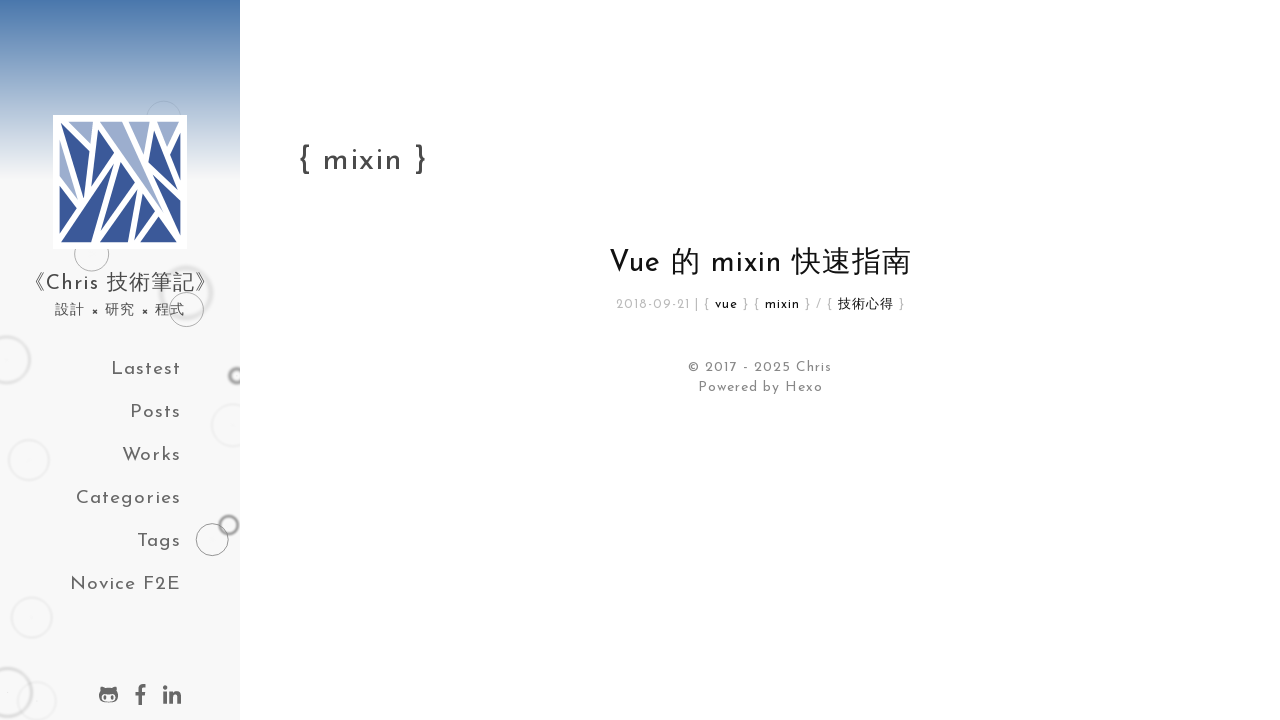

--- FILE ---
content_type: text/html; charset=utf-8
request_url: https://dwatow.github.io/tags/mixin/index.html
body_size: 1954
content:
<!DOCTYPE html>
<html lang="zh-cmn-Hans">
    <head><link rel=manifest href=/manifest.json>
  <!-- Global site tag (gtag.js) - Google Analytics -->
  <script
    async
    src="https://www.googletagmanager.com/gtag/js?id=UA-106752702-1"
  ></script>
  <script>
    window.dataLayer = window.dataLayer || [];
    function gtag() {
      dataLayer.push(arguments);
    }
    gtag("js", new Date());
    gtag("config", "UA-106752702-1");
  </script>
  <meta charset="UTF-8" />
  <meta name="viewport" content="width=device-width, initial-scale=1.0" />
  <meta http-equiv="X-UA-Compatible" content="ie=edge" />
  <meta itemprop="name" content="Chris's Blog" />
  <meta name="apple-mobile-web-app-capable" content="yes">
  <meta
    itemprop="image"
    content="https://avatars1.githubusercontent.com/u/1825852?v=3&s=460"
  />
  <link rel="canonical" href="https://dwatow.github.io/tags/mixin/"/>
  <link rel="preconnect" href="https://fonts.gstatic.com" />
  <link
    href="https://fonts.googleapis.com/css2?family=Josefin+Sans:ital,wght@0,100;0,200;0,300;0,400;0,600;0,700;1,100;1,200;1,300;1,400;1,500;1,600;1,700&display=swap"
    rel="stylesheet"
  />
  <meta name="description" content="前端工程師技術分享部落格">
<meta property="og:type" content="website">
<meta property="og:title" content="《Chris 技術筆記》">
<meta property="og:url" content="https://dwatow.github.io/tags/mixin/index.html">
<meta property="og:site_name" content="《Chris 技術筆記》">
<meta property="og:description" content="前端工程師技術分享部落格">
<meta property="og:locale" content="zh_TW">
<meta property="article:author" content="Chris">
<meta name="twitter:card" content="summary">
  <title>
    《Chris 技術筆記》
  </title>
  <meta
    name="viewport"
    content="width=device-width,minimum-scale=1,initial-scale=1"
  />
  <script
    defer
    src="https://cdn.bootcdn.net/ajax/libs/raphael/2.3.0/raphael.min.js"
  ></script>
  
<link rel="stylesheet" href="//cdn.jsdelivr.net/highlight.js/9.10.0/styles/github-gist.min.css">
 
<link rel="stylesheet" href="//cdnjs.cloudflare.com/ajax/libs/KaTeX/0.5.1/katex.min.css">

  
<link rel="stylesheet" href="/css/style.css">

<meta name="generator" content="Hexo 5.4.2"></head>

<body>
    <div class="Shell">
        <aside class='SideBar'>
    <canvas id="ixbg" width="100%" height="100%"></canvas>
    <section class='avatar' style="background-image: linear-gradient(to bottom, #1e5799 0%, #f8f8f8 100%)">
    </section>
    <div class='av-pic' style="background-image: url(/assets/head.svg)"></div>
    <section class='menu'>
        <div>《Chris 技術筆記》</div>
        
            <div>設計 × 研究 × 程式</div>
        
        <ul>
          
            <a href="/" class="Btn">
              <li>Lastest</li>
            </a>
          
            <a href="/archives/" class="Btn">
              <li>Posts</li>
            </a>
          
            <a href="/about/" class="Btn">
              <li>Works</li>
            </a>
          
            <a href="/categories/" class="Btn">
              <li>Categories</li>
            </a>
          
            <a href="/tags/" class="Btn">
              <li>Tags</li>
            </a>
          
            <a href="/categories/前端新手村/" class="Btn">
              <li>Novice F2E</li>
            </a>
          
        </ul>
    </section>
    <section class="media">
        
            
                <a href="https://github.com/dwatow" target="_blank">
                    <i class="fab fa-sm fa-github-alt"></i>
                </a>
            
        
            
                <a href="https://www.facebook.com/dwatow" target="_blank">
                    <i class="fab fa-sm fa-facebook-f"></i>
                </a>
            
        
            
                <a href="https://www.linkedin.com/in/chris-wang-604469107" target="_blank">
                    <i class="fab fa-sm fa-linkedin-in"></i>
                </a>
            
        
    </section>
</aside>

        <div class="container">
            <div data-pager-shell>
                

    <ul class="Index">
        
            <header class='PageTitle'>
                <h1>{ mixin }</h1>
            </header>
        
        
            <li>
                <article class='ListView'>
    <header class="title">
      
        <h1>
          <a href="/2018/09-21-vuejs/vue-mixin-quick-guide/">Vue 的 mixin 快速指南</a>
        </h1>
      
      <div class='ListMeta'>
  <time datetime="2018-09-21T12:17:15.000Z" itemprop="datePublished">
    2018-09-21
  </time>
  
  | 
  <ul>
    
  <li class="meta-text">
  { <a href="/tags/vue/">vue</a> }
  </li>

  <li class="meta-text">
  { <a href="/tags/mixin/">mixin</a> }
  </li>


  </ul>
  
  
  / 
  <ul>
    
  <li class="meta-text">
  { <a href="/categories/%E6%8A%80%E8%A1%93%E5%BF%83%E5%BE%97/">技術心得</a> }
  </li>


  </ul>
  
</div>

    </header>
</article>

            </li>
        
    </ul>
    




                <footer>
    <div>© 2017 - 2025 Chris </div>
    <div>
    Powered by Hexo
    </div>
</footer>

            </div>
        </div>
    </div>
    <script defer src="https://use.fontawesome.com/releases/v5.0.9/js/all.js" integrity="sha384-8iPTk2s/jMVj81dnzb/iFR2sdA7u06vHJyyLlAd4snFpCl/SnyUjRrbdJsw1pGIl" crossorigin="anonymous"></script>
    
<script src="/js/ixbg/ixbg.js"></script>

    
<script src="/js/scrollTop.js"></script>

<script>if ('serviceWorker' in navigator) {
  navigator.serviceWorker.register('/sw.js?t=1748049331006')
    .then(function () {console.log('ServiceWorker Register Successfully.')})
    .catch(function (e) {console.error(e)});
}
</script><script>if ('serviceWorker' in navigator) {
  navigator.serviceWorker.register('/sw.js?t=1748049331034')
    .then(function () {console.log('ServiceWorker Register Successfully.')})
    .catch(function (e) {console.error(e)});
}
</script></body>
</html>


--- FILE ---
content_type: text/css; charset=utf-8
request_url: https://dwatow.github.io/css/style.css
body_size: 3117
content:
body {
  font-family: 'Josefin Sans', 'Noto Sans TC', sans-serif;
  font-weight: 400;
  line-height: 1.7em;
  color: #4a4a4a;
  overflow-x: hidden;
}
a {
  text-decoration: none;
  color: #686868;
}
a:hover {
  color: #0e0e0e;
}
img {
  max-width: 100%;
}
sup a {
  border-bottom: none;
}
.container {
  box-sizing: border-box;
  position: absolute;
  left: 240px;
  right: 0;
  margin: auto;
  max-width: 960px;
  width: 60%;
}
.container > div > footer {
  position: relative;
  width: 100%;
  text-align: center;
  color: #888;
  font-size: 14px;
  line-height: 20px;
  padding: 2.5rem 0 1.5rem;
}
.Index,
.TagArticle {
  padding: 7em 0 0 0;
  margin: 0;
}
.Index > li,
.TagArticle > li {
  list-style: none;
}
.Archives {
  position: relative;
  padding: 7em 16px 0;
}
.Archives::before {
  position: absolute;
  top: 0;
  bottom: 0;
  left: -2px;
  height: auto;
  content: '';
  background-color: #ddd;
  width: 2px;
}
.Archives h1,
.Archives h2 {
  font-weight: 400;
}
.Archives h1::before,
.Archives h2::before {
  position: absolute;
  left: -6px;
  content: '';
  background-color: #ddd;
  width: 10px;
  height: 10px;
  border-radius: 50%;
  margin-top: 7px;
}
.Archives h1:hover::before,
.Archives h2:hover::before {
  background-color: #777;
  transition: background-color 500ms ease;
}
.Archives h2 {
  font-size: 1.3rem;
  margin-bottom: 0;
}
.Archives h2::before {
  left: -5px;
  margin-top: 8px;
  width: 8px;
  height: 8px;
}
.Tags {
  margin: 0;
  padding: 4em 0 0 0;
  text-align: center;
}
.Tags > li {
  list-style: none;
}
.Tags a {
  border-bottom: none;
}
@media screen and (max-width: 1024px) {
  .container {
    position: absolute;
    left: 0;
    right: 0;
    padding-top: 20em;
    overflow-x: hidden;
    max-width: none;
    width: auto;
  }
  .container::before {
    content: '';
    display: block;
    position: relative;
    height: 1px;
    width: 10%;
    background-color: #cdcdcd;
    top: 3.5em;
    margin: auto;
  }
  .Archives {
    padding: 0 16px;
    margin-top: 7em;
  }
  .container > * {
    margin-left: 4%;
    margin-right: 4%;
  }
}
@media screen and (max-width: 450px) {
  html,
  body {
    font-size: 16px;
    -webkit-text-size-adjust: 100%;
  }
  code pre {
    font-size: 16px;
  }
}
.route-trans-enter {
  position: absolute;
  left: 0;
  right: 0;
  transform: translateX(-100px);
  opacity: 0;
}
.route-trans-enter.route-trans-enter-active {
  animation: route-trans-e 0.8s;
  animation-fill-mode: forwards;
}
.route-trans-leave {
  position: absolute;
  left: 0;
  right: 0;
  transform: translateX(0);
  opacity: 1;
}
.route-trans-leave.route-trans-leave-active {
  animation: route-trans-o 0.8s;
  animation-fill-mode: forwards;
}
@-moz-keyframes route-trans-e {
  0% {
    transform: translate3d(-100px, 0, 0);
    opacity: 0;
  }
  50% {
    transform: translate3d(-100px, 0, 0);
    opacity: 0;
  }
  100% {
    transform: translate3d(0, 0, 0);
    opacity: 1;
  }
}
@-webkit-keyframes route-trans-e {
  0% {
    transform: translate3d(-100px, 0, 0);
    opacity: 0;
  }
  50% {
    transform: translate3d(-100px, 0, 0);
    opacity: 0;
  }
  100% {
    transform: translate3d(0, 0, 0);
    opacity: 1;
  }
}
@-o-keyframes route-trans-e {
  0% {
    transform: translate3d(-100px, 0, 0);
    opacity: 0;
  }
  50% {
    transform: translate3d(-100px, 0, 0);
    opacity: 0;
  }
  100% {
    transform: translate3d(0, 0, 0);
    opacity: 1;
  }
}
@keyframes route-trans-e {
  0% {
    transform: translate3d(-100px, 0, 0);
    opacity: 0;
  }
  50% {
    transform: translate3d(-100px, 0, 0);
    opacity: 0;
  }
  100% {
    transform: translate3d(0, 0, 0);
    opacity: 1;
  }
}
@-moz-keyframes route-trans-o {
  0% {
    transform: translate3d(0, 0, 0);
    opacity: 1;
  }
  50% {
    transform: translate3d(100px, 0, 0);
    opacity: 0;
  }
  100% {
    transform: translate3d(100px, 0, 0);
    opacity: 0;
  }
}
@-webkit-keyframes route-trans-o {
  0% {
    transform: translate3d(0, 0, 0);
    opacity: 1;
  }
  50% {
    transform: translate3d(100px, 0, 0);
    opacity: 0;
  }
  100% {
    transform: translate3d(100px, 0, 0);
    opacity: 0;
  }
}
@-o-keyframes route-trans-o {
  0% {
    transform: translate3d(0, 0, 0);
    opacity: 1;
  }
  50% {
    transform: translate3d(100px, 0, 0);
    opacity: 0;
  }
  100% {
    transform: translate3d(100px, 0, 0);
    opacity: 0;
  }
}
@keyframes route-trans-o {
  0% {
    transform: translate3d(0, 0, 0);
    opacity: 1;
  }
  50% {
    transform: translate3d(100px, 0, 0);
    opacity: 0;
  }
  100% {
    transform: translate3d(100px, 0, 0);
    opacity: 0;
  }
}
.SideBar {
  position: fixed;
  width: 240px;
  overflow: hidden;
  top: 0;
  left: 0;
  bottom: 0;
  height: 100%;
  position: fixed;
  background-color: #f8f8f8;
  z-index: 10000;
}
.media {
  position: absolute;
  top: auto;
  bottom: 0.5rem;
  left: auto;
  right: 59px;
}
.media > a {
  border: none;
  font-size: 24px;
}
.media > a:nth-child(-n+2) {
  margin-right: 0.3em;
}
.media img {
  width: 1.5em;
  height: auto;
  opacity: 0.6;
}
.media img:hover {
  opacity: 1;
}
.menu {
  box-sizing: border-box;
  position: absolute;
  top: 270px;
  width: 240px;
  margin: 0;
  text-align: right;
  line-height: 1.7em;
}
.menu > div {
  text-align: center;
}
.menu > div:first-child {
  font-size: 1.3rem;
}
.menu > div:nth-child(2) {
  font-size: 0.9rem;
}
.menu > ul {
  padding-left: 0;
  padding-right: 59px;
  margin-top: 2em;
}
.avatar {
  height: 180px;
  opacity: 0.8;
  position: absolute;
  width: 100%;
  top: 0;
}
.av-pic {
  position: relative;
  display: block;
  width: 130px;
  height: 130px;
  top: 115px;
  left: auto;
  right: auto;
  margin: auto;
  background-color: #fff;
  background-size: 100%;
  border: 2px solid #fff;
}
.Btn {
  border-bottom: none;
}
.Btn > li {
  list-style: none;
  margin: 1rem 0;
}
@media screen and (min-width: 1025px) {
  a.Btn {
    border-bottom: none;
  }
  a.Btn > li {
    font-size: 1.2rem;
  }
  a.Btn > li:hover {
    border-right-color: #333;
  }
  a.Btn.active > li {
    border-right-color: #333;
  }
}
@media screen and (max-width: 1024px) {
  .SideBar {
    position: absolute;
    left: 0;
    right: 0;
    height: 20em;
    width: auto;
  }
  .menu {
    position: absolute;
    top: 197px;
    text-align: center;
    width: 100%;
    padding: 0;
  }
  .menu > div {
    font-size: 1rem;
    padding: 0;
  }
  .menu > ul {
    display: flex;
    align-items: self-start;
    justify-content: space-around;
    flex-wrap: wrap;
    max-width: 30em;
    min-width: 280px;
    margin: 0 auto;
    padding: 0;
  }
  .Btn li {
    margin: 1em 0;
    padding: 0;
    flex: 1;
    border-right: none;
    min-width: 70px;
  }
  .media {
    top: 134px;
    bottom: auto;
    left: calc(50% + 134px / 2 + 1vw);
    right: auto;
  }
  .avatar {
    height: 120px;
  }
  .av-pic {
    top: 55px;
  }
}
.ListView {
  margin-bottom: 7em;
}
.ListView .title {
  text-align: center;
}
.ListView .title h1 {
  font-size: 1.8rem;
  font-weight: 400;
  margin-bottom: 0.3em;
  line-height: 125%;
}
.ListView .title a {
  border-bottom: none;
  color: #111;
}
.ListView .title a:hover {
  color: #0e0e0e;
  border-bottom: 1px #0e0e0e solid;
}
.ListMeta {
  font-size: 0.8em;
  color: #bbb;
}
.ListMeta:hover {
  color: #333;
}
.ListMeta ul {
  display: inline;
  padding: 0;
}
li.meta-text {
  display: inline-block;
}
.more-link a {
  border-bottom-width: 2px;
}
.PageTitle {
  text-align: left;
  margin-bottom: 4em;
}
.PageTitle h1 {
  font-weight: 400;
  margin-bottom: 0.3em;
  margin-left: -10%;
  line-height: 1.3;
}
@media screen and (max-width: 1024px) {
  .PageTitle h1 {
    margin-left: auto;
    padding-top: 3rem;
  }
}
.PageTitle a {
  border: none;
  color: #111;
}
time {
  font-family: inherit;
}
.ContentView {
  padding-top: 4em;
}
.ContentView .ArticleMeta {
  font-size: 0.8em;
  color: #bbb;
  margin: 2.5em auto;
}
.ContentView .ArticleMeta a {
  border-bottom: 1px #bbb solid;
}
.ContentView .ArticleMeta:hover {
  color: #333;
}
.ContentView .ArticleMeta:hover a {
  border-bottom: 1px #333 solid;
}
.ContentView .ArticleMeta > div:nth-child(1) {
  position: relative;
  width: 49%;
  text-align: right;
}
.ContentView .ArticleMeta > div:nth-child(1)::after {
  content: '/';
  font-size: 300%;
  font-weight: 100;
  position: absolute;
  top: 15px;
  right: -18px;
}
.ContentView .ArticleMeta > div:nth-child(2) {
  width: 49%;
  margin-left: auto;
  margin-right: 0;
}
.ContentView .ArticleMeta > div:only-child {
  width: 100%;
  text-align: center;
}
.ContentView .ArticleMeta > div:only-child::after {
  display: none;
}
#nav-wrapper {
  text-align: center;
}
#page-nav {
  position: relative;
  display: inline-block;
  padding: 0 1em;
}
.page-number {
  margin: 0.3em;
}
.extend {
  border-bottom-color: transparent;
  line-height: inherit;
  position: absolute;
  white-space: nowrap;
}
.extend.prev {
  right: 100%;
}
.extend.next {
  left: 100%;
}
.TimeSection {
  margin-bottom: 3em;
  overflow: hidden;
}
.TimeSection h1 {
  cursor: pointer;
}
.TimeSection ul {
  margin: 0;
  padding: 0;
  overflow: hidden;
}
.share-buttons {
  text-align: right;
}
.fbShareButton {
  display: inline-block;
  padding: 2px 6px 2px 6px;
  line-height: 1.34;
  font-size: 0.5rem;
  border-radius: 3px;
  background: #4267b2;
  border: 1px solid #4267b2;
  color: #fff;
  cursor: pointer;
}
div[data-pager-shell] li >article.ListView {
  margin: 0;
}
div[data-pager-shell] li >article.ListView >header.title >h1 {
  display: block;
}
@media screen and (min-width: 450px) {
  div[data-pager-shell] .Archives {
    left: 55px;
  }
  div[data-pager-shell] .Archives .time-section-year {
    position: absolute;
    right: 103%;
  }
  div[data-pager-shell] .Archives .time-section-year::before {
    display: none;
  }
}
#ixbg {
  position: absolute;
  top: 0;
  left: 0;
  z-index: -10;
  opacity: 0.5;
}
#list_related_posts h2 {
  margin: 0;
}
.related-posts {
  font-size: 0;
}
.related-posts .related-posts-item {
  display: inline-block;
  border: 10px solid #fff;
  box-sizing: border-box;
  font-size: 1rem;
  vertical-align: top;
  margin-top: 18px;
  margin-bottom: 18px;
  width: 33.33%;
}
@media screen and (max-width: 1024px) {
  .related-posts .related-posts-item {
    width: 50%;
  }
}
.related-posts-item-abstract {
  position: relative;
  font-size: 0.8rem;
  color: #888;
  line-height: 1rem;
}
.related-posts-item-abstract::after {
  content: "...";
  position: absolute;
  left: 100;
  bottom: 0;
}
html {
  font-size: 16px;
}
body {
  letter-spacing: 1px;
}
.ContentView section h1 {
  font-size: 2rem;
  line-height: 1.3em;
}
.ContentView section h1,
.ContentView section h2,
.ContentView section h3,
.ContentView section h4,
.ContentView section h5,
.ContentView section h6 {
  font-weight: 500;
}
.ContentView #toc {
  opacity: 0;
  transition: opacity 0.3s;
  background-color: rgba(255,255,255,0.7);
}
.ContentView #toc:hover {
  opacity: 1;
}
.ContentView #toc .toc-level-4,
.ContentView #toc .toc-level-5,
.ContentView #toc .toc-level-6 {
  display: none;
}
@media screen and (max-width: 1024px) {
  .ContentView #toc {
    display: none;
  }
}
@media screen and (min-width: 450px) {
  .ContentView #toc {
    position: fixed;
    right: 10px;
    top: 10px;
    max-height: calc(90vh - 100px);
    overflow: auto;
    padding: 0px 10px;
    border-radius: 7px;
    margin-bottom: 0;
  }
  .ContentView #toc ol {
    padding-left: 10px;
  }
  .ContentView #toc li {
    list-style: none;
  }
  .ContentView #toc a {
    line-height: 1rem;
    font-size: 13px;
    color: #767676;
  }
}
.ContentView figure.highlight {
  display: block;
  width: 92%;
  margin: auto;
  overflow-x: auto;
  padding: 10px;
  font-size: 1rem;
  margin-bottom: 16px;
  font-family: 'Ubuntu Mono', monospace;
  background-color: #f7f7f7;
  border-radius: 10px;
}
.ContentView figure.highlight .gutter {
  text-align: right;
  color: #afafaf;
  padding: 0 8px 0 0;
  border-right: 3px solid #6ce26c;
}
.ContentView figure.highlight .code {
  padding-left: 16px;
}
.ContentView figure.highlight pre {
  margin: auto;
}
.ContentView code {
  font-family: 'Ubuntu Mono', monospace;
  padding: 0.2em;
  margin: 0;
  background-color: #f7f7f7;
  border-radius: 3px;
}
.ContentView blockquote {
  margin: 0;
  padding: 0 1em;
  color: #777;
  border-left: 0.25em solid #ddd;
}
.ContentView .success,
.ContentView .danger,
.ContentView .info,
.ContentView .warning {
  padding: 15px;
  margin-bottom: 20px;
  border: 1px solid transparent;
  border-radius: 4px;
}
.ContentView .success p,
.ContentView .danger p,
.ContentView .info p,
.ContentView .warning p {
  margin: 0;
}
.ContentView .danger {
  color: #a94442;
  background-color: #f2dede;
  border-color: #ebccd1;
}
.ContentView .success {
  color: #3c763d;
  background-color: #dff0d8;
  border-color: #d6e9c6;
}
.ContentView .info {
  color: #31708f;
  background-color: #d9edf7;
  border-color: #bce8f1;
}
.ContentView .warning {
  color: #8a6d3b;
  background-color: #fcf8e3;
  border-color: #faebcc;
}
.ContentView a {
  color: #337ab7;
  text-decoration: none;
}
.ContentView a:hover {
  color: #23527c;
  text-decoration: underline;
}
.ContentView hr {
  height: 0.25em;
  padding: 0;
  margin: 24px 0;
  background-color: #e7e7e7;
  border: 0;
}
.ContentView mark {
  padding: 0.2em;
  background-color: #fcf8e3;
}
.ContentView > section > table {
  display: block;
  width: 100%;
  overflow: auto;
  word-break: normal;
  word-break: keep-all;
  margin-top: 0;
  margin-bottom: 16px;
  background-color: transparent;
  border-spacing: 0;
  border-collapse: collapse;
}
.ContentView > section > table tr {
  background-color: #fff;
  border-top: 1px solid #ccc;
}
.ContentView > section > table tr > th,
.ContentView > section > table tr > td {
  padding: 6px 13px;
  border: 1px solid #ddd;
}
.ContentView > section > table tr:nth-child(2n) {
  background-color: #f8f8f8;
}
.ContentView mark {
  background-color: #fff1a7;
}
.ContentView section h1 > a:first-child,
.ContentView section h2 > a:first-child,
.ContentView section h3 > a:first-child,
.ContentView section h4 > a:first-child,
.ContentView section h5 > a:first-child,
.ContentView section h6 > a:first-child {
  position: absolute;
  right: 101%;
  opacity: 0;
  transition: opacity 0.5s;
}
.ContentView section h1:hover > a,
.ContentView section h2:hover > a,
.ContentView section h3:hover > a,
.ContentView section h4:hover > a,
.ContentView section h5:hover > a,
.ContentView section h6:hover > a {
  opacity: 1;
  color: #686868;
  transition: opacity 0.2s;
}
.ContentView .svg-inline--fa.fa-github-alt {
  vertical-align: -0.22em;
}
.Index > li .ContentView {
  margin-bottom: 1rem;
}
.Index > li.meta-text a {
  color: #337ab7;
  text-decoration: none;
}
.Index > li.meta-text:nth-of-type(2) {
  margin-right: 0.5rem;
}
.works h1 > a,
.works h2 > a,
.works h3 > a,
.works h4 > a,
.works h5 > a,
.works h6 > a {
  position: relative;
  opacity: 1;
  right: 0;
}
.hljs {
    display: block;
    background: white;
    padding: 0.5em;
    color: #333333;
    overflow-x: auto
}

.comment,
.meta {
    color: #969896
}

.string,
.variable,
.template-variable,
.strong,
.emphasis,
.quote {
    color: #df5000
}

.keyword,
.selector-tag,
.type {
    color: #a71d5d
}

.literal,
.symbol,
.bullet,
.attribute {
    color: #0086b3
}

.section,
.name {
    color: #63a35c
}

.tag {
    color: #333333
}

.title,
.attr,
.selector-id,
.selector-class,
.selector-attr,
.selector-pseudo {
    color: #795da3
}

.addition {
    color: #55a532;
    background-color: #eaffea
}

.deletion {
    color: #bd2c00;
    background-color: #ffecec
}

.link {
    text-decoration: underline
}
@import url("https://fonts.googleapis.com/earlyaccess/notosanstc.css");
@import url("https://fonts.googleapis.com/css?family=Ubuntu+Mono&display=swap");
body {
  scroll-behavior: smooth;
}
